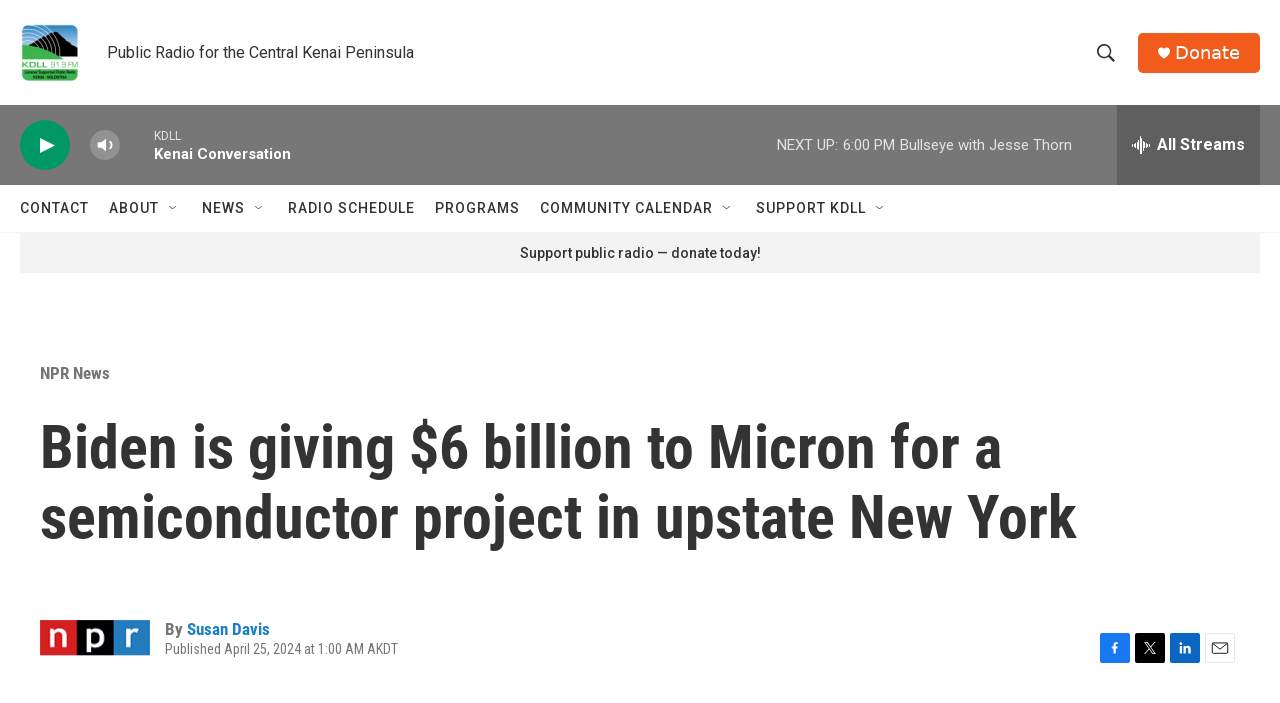

--- FILE ---
content_type: text/html; charset=utf-8
request_url: https://www.google.com/recaptcha/api2/aframe
body_size: 262
content:
<!DOCTYPE HTML><html><head><meta http-equiv="content-type" content="text/html; charset=UTF-8"></head><body><script nonce="w6VctbddjSXq9Ooln-ji1Q">/** Anti-fraud and anti-abuse applications only. See google.com/recaptcha */ try{var clients={'sodar':'https://pagead2.googlesyndication.com/pagead/sodar?'};window.addEventListener("message",function(a){try{if(a.source===window.parent){var b=JSON.parse(a.data);var c=clients[b['id']];if(c){var d=document.createElement('img');d.src=c+b['params']+'&rc='+(localStorage.getItem("rc::a")?sessionStorage.getItem("rc::b"):"");window.document.body.appendChild(d);sessionStorage.setItem("rc::e",parseInt(sessionStorage.getItem("rc::e")||0)+1);localStorage.setItem("rc::h",'1769912192193');}}}catch(b){}});window.parent.postMessage("_grecaptcha_ready", "*");}catch(b){}</script></body></html>